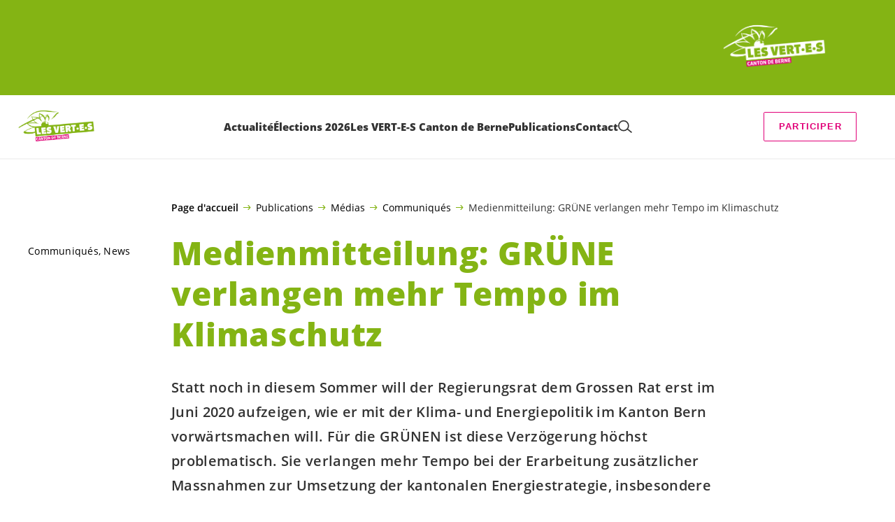

--- FILE ---
content_type: text/html; charset=UTF-8
request_url: https://vertsberne.ch/blog/communiques/medienmitteilung-gruene-verlangen-mehr-tempo-im-klimaschutz
body_size: 22590
content:

	<!doctype html>
<!--[if lt IE 7]>
<html class="no-js ie ie6 lt-ie9 lt-ie8 lt-ie7" lang="fr-FR"> <![endif]-->
<!--[if IE 7]>
<html class="no-js ie ie7 lt-ie9 lt-ie8" lang="fr-FR"> <![endif]-->
<!--[if IE 8]>
<html class="no-js ie ie8 lt-ie9" lang="fr-FR"> <![endif]-->
<!--[if gt IE 8]><!-->
<html class="no-js" lang="fr-FR"> <!--<![endif]-->
<head>
	<meta charset="UTF-8"/>
	<title>
					Medienmitteilung: GRÜNE verlangen mehr Tempo im Klimaschutz - Les VERT-E-S Canton de Berne
			</title>
	<script type="text/javascript">
		( function() {
			var html = document.getElementsByTagName( 'html' )[ 0 ];
			html.className = html.className.replace( /(?:^|\s)no-js(?!\S)/g, 'js' );

						if (window.sessionStorage.getItem( 'branding' )) {
				html.classList.add( 'no-branding' );
			}
			window.sessionStorage.setItem( 'branding', true );
		} )();
			</script>
	<meta name="description"
				content="">
	<meta http-equiv="Content-Type" content="text/html; charset=UTF-8"/>
	<meta http-equiv="X-UA-Compatible" content="IE=edge">
	<meta name="viewport" content="width=device-width, initial-scale=1.0">
	<link rel="pingback" href="https://vertsberne.ch/xmlrpc.php"/>
	<link rel="preload" href="https://vertsberne.ch/wp-content/themes/les-verts/static/fonts/open-sans/open-sans-v15-latin-regular.woff2" as="font"
				type="font/woff2" crossorigin>
	<link rel="preload" href="https://vertsberne.ch/wp-content/themes/les-verts/static/fonts/open-sans/open-sans-v15-latin-600.woff2" as="font"
				type="font/woff2" crossorigin>
	<link rel="preload" href="https://vertsberne.ch/wp-content/themes/les-verts/static/fonts/open-sans/open-sans-v15-latin-800.woff2" as="font"
				type="font/woff2" crossorigin>
		<!--[if lt IE 9]>
	<script src="//cdnjs.cloudflare.com/ajax/libs/html5shiv/3.7.3/html5shiv.min.js"></script>
	<![endif]-->

	<meta name='robots' content='index, follow, max-image-preview:large, max-snippet:-1, max-video-preview:-1' />
	<style>img:is([sizes="auto" i], [sizes^="auto," i]) { contain-intrinsic-size: 3000px 1500px }</style>
	
	<!-- This site is optimized with the Yoast SEO plugin v26.3 - https://yoast.com/wordpress/plugins/seo/ -->
	<meta name="description" content="Statt noch in diesem Sommer will der Regierungsrat dem Grossen Rat erst im Juni 2020 aufzeigen, wie er mit der Klima- und Energiepolitik im Kanton Bern vorwärtsmachen will. Für die GRÜNEN ist diese Verzögerung höchst problematisch. Sie verlangen mehr Tempo bei der Erarbeitung zusätzlicher Massnahmen zur Umsetzung der kantonalen Energiestrategie, insbesondere auch zur C02-Reduktion im Verkehr." />
	<link rel="canonical" href="https://vertsberne.ch/blog/communiques/medienmitteilung-gruene-verlangen-mehr-tempo-im-klimaschutz" />
	<meta property="og:locale" content="fr_FR" />
	<meta property="og:type" content="article" />
	<meta property="og:title" content="Medienmitteilung: GRÜNE verlangen mehr Tempo im Klimaschutz - Les VERT-E-S Canton de Berne" />
	<meta property="og:description" content="Statt noch in diesem Sommer will der Regierungsrat dem Grossen Rat erst im Juni 2020 aufzeigen, wie er mit der Klima- und Energiepolitik im …" />
	<meta property="og:url" content="https://vertsberne.ch/blog/communiques/medienmitteilung-gruene-verlangen-mehr-tempo-im-klimaschutz" />
	<meta property="og:site_name" content="Les VERT-E-S Canton de Berne" />
	<meta property="article:published_time" content="2019-07-01T09:52:38+00:00" />
	<meta property="article:modified_time" content="2020-01-16T09:25:58+00:00" />
	<meta name="author" content="Esther Meier" />
	<meta name="twitter:card" content="summary_large_image" />
	<meta name="twitter:label1" content="Écrit par" />
	<meta name="twitter:data1" content="Esther Meier" />
	<script type="application/ld+json" class="yoast-schema-graph">{"@context":"https://schema.org","@graph":[{"@type":"WebPage","@id":"https://vertsberne.ch/blog/communiques/medienmitteilung-gruene-verlangen-mehr-tempo-im-klimaschutz","url":"https://vertsberne.ch/blog/communiques/medienmitteilung-gruene-verlangen-mehr-tempo-im-klimaschutz","name":"Medienmitteilung: GRÜNE verlangen mehr Tempo im Klimaschutz - Les VERT-E-S Canton de Berne","isPartOf":{"@id":"https://vertsberne.ch/#website"},"datePublished":"2019-07-01T09:52:38+00:00","dateModified":"2020-01-16T09:25:58+00:00","author":{"@id":"https://vertsberne.ch/#/schema/person/f3ff912da32202ddc0a3d0bf6fa9e2c3"},"description":"Statt noch in diesem Sommer will der Regierungsrat dem Grossen Rat erst im Juni 2020 aufzeigen, wie er mit der Klima- und Energiepolitik im Kanton Bern vorwärtsmachen will. Für die GRÜNEN ist diese Verzögerung höchst problematisch. Sie verlangen mehr Tempo bei der Erarbeitung zusätzlicher Massnahmen zur Umsetzung der kantonalen Energiestrategie, insbesondere auch zur C02-Reduktion im Verkehr.","breadcrumb":{"@id":"https://vertsberne.ch/blog/communiques/medienmitteilung-gruene-verlangen-mehr-tempo-im-klimaschutz#breadcrumb"},"inLanguage":"fr-FR","potentialAction":[{"@type":"ReadAction","target":["https://vertsberne.ch/blog/communiques/medienmitteilung-gruene-verlangen-mehr-tempo-im-klimaschutz"]}]},{"@type":"BreadcrumbList","@id":"https://vertsberne.ch/blog/communiques/medienmitteilung-gruene-verlangen-mehr-tempo-im-klimaschutz#breadcrumb","itemListElement":[{"@type":"ListItem","position":1,"name":"Page d'accueil","item":"https://vertsberne.ch/"},{"@type":"ListItem","position":2,"name":"Publications","item":"https://vertsberne.ch/publications#menu-item-12302"},{"@type":"ListItem","position":3,"name":"Médias","item":"https://vertsberne.ch/medias-2"},{"@type":"ListItem","position":4,"name":"Communiqués","item":"https://vertsberne.ch/blog/category/communiques"},{"@type":"ListItem","position":5,"name":"Medienmitteilung: GRÜNE verlangen mehr Tempo im Klimaschutz"}]},{"@type":"WebSite","@id":"https://vertsberne.ch/#website","url":"https://vertsberne.ch/","name":"Les VERT-E-S Canton de Berne","description":"","potentialAction":[{"@type":"SearchAction","target":{"@type":"EntryPoint","urlTemplate":"https://vertsberne.ch/?s={search_term_string}"},"query-input":{"@type":"PropertyValueSpecification","valueRequired":true,"valueName":"search_term_string"}}],"inLanguage":"fr-FR"},{"@type":"Person","@id":"https://vertsberne.ch/#/schema/person/f3ff912da32202ddc0a3d0bf6fa9e2c3","name":"Esther Meier","image":{"@type":"ImageObject","inLanguage":"fr-FR","@id":"https://vertsberne.ch/#/schema/person/image/","url":"https://secure.gravatar.com/avatar/bf864031a9dadcf0a66c61757ee1a1758568be2765dc277b5d9420fedc501c40?s=96&d=mm&r=g","contentUrl":"https://secure.gravatar.com/avatar/bf864031a9dadcf0a66c61757ee1a1758568be2765dc277b5d9420fedc501c40?s=96&d=mm&r=g","caption":"Esther Meier"}}]}</script>
	<!-- / Yoast SEO plugin. -->


<style id='classic-theme-styles-inline-css'>
/*! This file is auto-generated */
.wp-block-button__link{color:#fff;background-color:#32373c;border-radius:9999px;box-shadow:none;text-decoration:none;padding:calc(.667em + 2px) calc(1.333em + 2px);font-size:1.125em}.wp-block-file__button{background:#32373c;color:#fff;text-decoration:none}
</style>
<style id='global-styles-inline-css'>
:root{--wp--preset--aspect-ratio--square: 1;--wp--preset--aspect-ratio--4-3: 4/3;--wp--preset--aspect-ratio--3-4: 3/4;--wp--preset--aspect-ratio--3-2: 3/2;--wp--preset--aspect-ratio--2-3: 2/3;--wp--preset--aspect-ratio--16-9: 16/9;--wp--preset--aspect-ratio--9-16: 9/16;--wp--preset--color--black: #000000;--wp--preset--color--cyan-bluish-gray: #abb8c3;--wp--preset--color--white: #ffffff;--wp--preset--color--pale-pink: #f78da7;--wp--preset--color--vivid-red: #cf2e2e;--wp--preset--color--luminous-vivid-orange: #ff6900;--wp--preset--color--luminous-vivid-amber: #fcb900;--wp--preset--color--light-green-cyan: #7bdcb5;--wp--preset--color--vivid-green-cyan: #00d084;--wp--preset--color--pale-cyan-blue: #8ed1fc;--wp--preset--color--vivid-cyan-blue: #0693e3;--wp--preset--color--vivid-purple: #9b51e0;--wp--preset--gradient--vivid-cyan-blue-to-vivid-purple: linear-gradient(135deg,rgba(6,147,227,1) 0%,rgb(155,81,224) 100%);--wp--preset--gradient--light-green-cyan-to-vivid-green-cyan: linear-gradient(135deg,rgb(122,220,180) 0%,rgb(0,208,130) 100%);--wp--preset--gradient--luminous-vivid-amber-to-luminous-vivid-orange: linear-gradient(135deg,rgba(252,185,0,1) 0%,rgba(255,105,0,1) 100%);--wp--preset--gradient--luminous-vivid-orange-to-vivid-red: linear-gradient(135deg,rgba(255,105,0,1) 0%,rgb(207,46,46) 100%);--wp--preset--gradient--very-light-gray-to-cyan-bluish-gray: linear-gradient(135deg,rgb(238,238,238) 0%,rgb(169,184,195) 100%);--wp--preset--gradient--cool-to-warm-spectrum: linear-gradient(135deg,rgb(74,234,220) 0%,rgb(151,120,209) 20%,rgb(207,42,186) 40%,rgb(238,44,130) 60%,rgb(251,105,98) 80%,rgb(254,248,76) 100%);--wp--preset--gradient--blush-light-purple: linear-gradient(135deg,rgb(255,206,236) 0%,rgb(152,150,240) 100%);--wp--preset--gradient--blush-bordeaux: linear-gradient(135deg,rgb(254,205,165) 0%,rgb(254,45,45) 50%,rgb(107,0,62) 100%);--wp--preset--gradient--luminous-dusk: linear-gradient(135deg,rgb(255,203,112) 0%,rgb(199,81,192) 50%,rgb(65,88,208) 100%);--wp--preset--gradient--pale-ocean: linear-gradient(135deg,rgb(255,245,203) 0%,rgb(182,227,212) 50%,rgb(51,167,181) 100%);--wp--preset--gradient--electric-grass: linear-gradient(135deg,rgb(202,248,128) 0%,rgb(113,206,126) 100%);--wp--preset--gradient--midnight: linear-gradient(135deg,rgb(2,3,129) 0%,rgb(40,116,252) 100%);--wp--preset--font-size--small: 13px;--wp--preset--font-size--medium: 20px;--wp--preset--font-size--large: 36px;--wp--preset--font-size--x-large: 42px;--wp--preset--spacing--20: 0.44rem;--wp--preset--spacing--30: 0.67rem;--wp--preset--spacing--40: 1rem;--wp--preset--spacing--50: 1.5rem;--wp--preset--spacing--60: 2.25rem;--wp--preset--spacing--70: 3.38rem;--wp--preset--spacing--80: 5.06rem;--wp--preset--shadow--natural: 6px 6px 9px rgba(0, 0, 0, 0.2);--wp--preset--shadow--deep: 12px 12px 50px rgba(0, 0, 0, 0.4);--wp--preset--shadow--sharp: 6px 6px 0px rgba(0, 0, 0, 0.2);--wp--preset--shadow--outlined: 6px 6px 0px -3px rgba(255, 255, 255, 1), 6px 6px rgba(0, 0, 0, 1);--wp--preset--shadow--crisp: 6px 6px 0px rgba(0, 0, 0, 1);}:where(.is-layout-flex){gap: 0.5em;}:where(.is-layout-grid){gap: 0.5em;}body .is-layout-flex{display: flex;}.is-layout-flex{flex-wrap: wrap;align-items: center;}.is-layout-flex > :is(*, div){margin: 0;}body .is-layout-grid{display: grid;}.is-layout-grid > :is(*, div){margin: 0;}:where(.wp-block-columns.is-layout-flex){gap: 2em;}:where(.wp-block-columns.is-layout-grid){gap: 2em;}:where(.wp-block-post-template.is-layout-flex){gap: 1.25em;}:where(.wp-block-post-template.is-layout-grid){gap: 1.25em;}.has-black-color{color: var(--wp--preset--color--black) !important;}.has-cyan-bluish-gray-color{color: var(--wp--preset--color--cyan-bluish-gray) !important;}.has-white-color{color: var(--wp--preset--color--white) !important;}.has-pale-pink-color{color: var(--wp--preset--color--pale-pink) !important;}.has-vivid-red-color{color: var(--wp--preset--color--vivid-red) !important;}.has-luminous-vivid-orange-color{color: var(--wp--preset--color--luminous-vivid-orange) !important;}.has-luminous-vivid-amber-color{color: var(--wp--preset--color--luminous-vivid-amber) !important;}.has-light-green-cyan-color{color: var(--wp--preset--color--light-green-cyan) !important;}.has-vivid-green-cyan-color{color: var(--wp--preset--color--vivid-green-cyan) !important;}.has-pale-cyan-blue-color{color: var(--wp--preset--color--pale-cyan-blue) !important;}.has-vivid-cyan-blue-color{color: var(--wp--preset--color--vivid-cyan-blue) !important;}.has-vivid-purple-color{color: var(--wp--preset--color--vivid-purple) !important;}.has-black-background-color{background-color: var(--wp--preset--color--black) !important;}.has-cyan-bluish-gray-background-color{background-color: var(--wp--preset--color--cyan-bluish-gray) !important;}.has-white-background-color{background-color: var(--wp--preset--color--white) !important;}.has-pale-pink-background-color{background-color: var(--wp--preset--color--pale-pink) !important;}.has-vivid-red-background-color{background-color: var(--wp--preset--color--vivid-red) !important;}.has-luminous-vivid-orange-background-color{background-color: var(--wp--preset--color--luminous-vivid-orange) !important;}.has-luminous-vivid-amber-background-color{background-color: var(--wp--preset--color--luminous-vivid-amber) !important;}.has-light-green-cyan-background-color{background-color: var(--wp--preset--color--light-green-cyan) !important;}.has-vivid-green-cyan-background-color{background-color: var(--wp--preset--color--vivid-green-cyan) !important;}.has-pale-cyan-blue-background-color{background-color: var(--wp--preset--color--pale-cyan-blue) !important;}.has-vivid-cyan-blue-background-color{background-color: var(--wp--preset--color--vivid-cyan-blue) !important;}.has-vivid-purple-background-color{background-color: var(--wp--preset--color--vivid-purple) !important;}.has-black-border-color{border-color: var(--wp--preset--color--black) !important;}.has-cyan-bluish-gray-border-color{border-color: var(--wp--preset--color--cyan-bluish-gray) !important;}.has-white-border-color{border-color: var(--wp--preset--color--white) !important;}.has-pale-pink-border-color{border-color: var(--wp--preset--color--pale-pink) !important;}.has-vivid-red-border-color{border-color: var(--wp--preset--color--vivid-red) !important;}.has-luminous-vivid-orange-border-color{border-color: var(--wp--preset--color--luminous-vivid-orange) !important;}.has-luminous-vivid-amber-border-color{border-color: var(--wp--preset--color--luminous-vivid-amber) !important;}.has-light-green-cyan-border-color{border-color: var(--wp--preset--color--light-green-cyan) !important;}.has-vivid-green-cyan-border-color{border-color: var(--wp--preset--color--vivid-green-cyan) !important;}.has-pale-cyan-blue-border-color{border-color: var(--wp--preset--color--pale-cyan-blue) !important;}.has-vivid-cyan-blue-border-color{border-color: var(--wp--preset--color--vivid-cyan-blue) !important;}.has-vivid-purple-border-color{border-color: var(--wp--preset--color--vivid-purple) !important;}.has-vivid-cyan-blue-to-vivid-purple-gradient-background{background: var(--wp--preset--gradient--vivid-cyan-blue-to-vivid-purple) !important;}.has-light-green-cyan-to-vivid-green-cyan-gradient-background{background: var(--wp--preset--gradient--light-green-cyan-to-vivid-green-cyan) !important;}.has-luminous-vivid-amber-to-luminous-vivid-orange-gradient-background{background: var(--wp--preset--gradient--luminous-vivid-amber-to-luminous-vivid-orange) !important;}.has-luminous-vivid-orange-to-vivid-red-gradient-background{background: var(--wp--preset--gradient--luminous-vivid-orange-to-vivid-red) !important;}.has-very-light-gray-to-cyan-bluish-gray-gradient-background{background: var(--wp--preset--gradient--very-light-gray-to-cyan-bluish-gray) !important;}.has-cool-to-warm-spectrum-gradient-background{background: var(--wp--preset--gradient--cool-to-warm-spectrum) !important;}.has-blush-light-purple-gradient-background{background: var(--wp--preset--gradient--blush-light-purple) !important;}.has-blush-bordeaux-gradient-background{background: var(--wp--preset--gradient--blush-bordeaux) !important;}.has-luminous-dusk-gradient-background{background: var(--wp--preset--gradient--luminous-dusk) !important;}.has-pale-ocean-gradient-background{background: var(--wp--preset--gradient--pale-ocean) !important;}.has-electric-grass-gradient-background{background: var(--wp--preset--gradient--electric-grass) !important;}.has-midnight-gradient-background{background: var(--wp--preset--gradient--midnight) !important;}.has-small-font-size{font-size: var(--wp--preset--font-size--small) !important;}.has-medium-font-size{font-size: var(--wp--preset--font-size--medium) !important;}.has-large-font-size{font-size: var(--wp--preset--font-size--large) !important;}.has-x-large-font-size{font-size: var(--wp--preset--font-size--x-large) !important;}
:where(.wp-block-post-template.is-layout-flex){gap: 1.25em;}:where(.wp-block-post-template.is-layout-grid){gap: 1.25em;}
:where(.wp-block-columns.is-layout-flex){gap: 2em;}:where(.wp-block-columns.is-layout-grid){gap: 2em;}
:root :where(.wp-block-pullquote){font-size: 1.5em;line-height: 1.6;}
</style>
<link rel='stylesheet' id='dashicons-css' href='https://vertsberne.ch/wp-includes/css/dashicons.min.css?ver=6.8.3' media='all' />
<link rel='stylesheet' id='admin-bar-css' href='https://vertsberne.ch/wp-includes/css/admin-bar.min.css?ver=6.8.3' media='all' />
<style id='admin-bar-inline-css'>
#wp-admin-bar-my-sites-search.hide-if-no-js {
	display: none;
}
#wp-admin-bar-my-sites-search label[for="my-sites-search-text"] {
	clip: rect(1px, 1px, 1px, 1px);
	position: absolute !important;
	height: 1px;
	width: 1px;
	overflow: hidden;
}
#wp-admin-bar-my-sites-search {
	height: 38px;
}
#wp-admin-bar-my-sites-search .ab-item {
	height: 34px;
}
#wp-admin-bar-my-sites-search input {
	padding: 0 2px;
	width: 95%;
	width: calc( 100% - 4px );
}
	
</style>
<link rel='stylesheet' id='lesverts-screen-css' href='https://vertsberne.ch/wp-content/themes/les-verts/static/style.min.css?ver=0.42.0' media='all' />
<link rel='stylesheet' id='searchwp-forms-css' href='https://vertsberne.ch/wp-content/plugins/searchwp/assets/css/frontend/search-forms.min.css?ver=4.5.5' media='all' />
<link rel="https://api.w.org/" href="https://vertsberne.ch/wp-json/" /><link rel="alternate" title="JSON" type="application/json" href="https://vertsberne.ch/wp-json/wp/v2/posts/6774" /><link rel="EditURI" type="application/rsd+xml" title="RSD" href="https://vertsberne.ch/xmlrpc.php?rsd" />
<meta name="generator" content="WordPress 6.8.3" />
<link rel='shortlink' href='https://vertsberne.ch/?p=6774' />
<meta name="tec-api-version" content="v1"><meta name="tec-api-origin" content="https://vertsberne.ch"><link rel="alternate" href="https://vertsberne.ch/wp-json/tribe/events/v1/" /><link rel="icon" href="https://vertsberne.ch/wp-content/uploads/sites/5/2017/09/cropped-CANTON_BERNE_LOGO_VERT_RGB-790x0-c-default.png" sizes="32x32" />
<link rel="icon" href="https://vertsberne.ch/wp-content/uploads/sites/5/2017/09/cropped-CANTON_BERNE_LOGO_VERT_RGB-790x0-c-default.png" sizes="192x192" />
<link rel="apple-touch-icon" href="https://vertsberne.ch/wp-content/uploads/sites/5/2017/09/cropped-CANTON_BERNE_LOGO_VERT_RGB-790x0-c-default.png" />
<meta name="msapplication-TileImage" content="https://vertsberne.ch/wp-content/uploads/sites/5/2017/09/cropped-CANTON_BERNE_LOGO_VERT_RGB-790x0-c-default.png" />

			</head>

<body class="wp-singular post-template-default single single-post postid-6774 single-format-standard wp-theme-les-verts tribe-no-js page-template-les-verts lang-fr_FR">
<div class="m-skip-link">
	<a href="#main-content" 	class="a-link-button a-link-button--white" >
	Aller au contenu principal
	</a>
</div>

<div class="page ">
	<header class="o-header">
	<div class="o-header__display">
					<div class="o-header__branding">
				<section class="m-branding" role="banner">
	<div class="m-branding__wrapper">
		<div class="m-branding__row">
			<h1 class="m-branding__title">
							</h1>
							<a class="m-branding__logo"
					 href="https://vertsberne.ch"
					 title="Page d'accueil">
					<img class="a-logo" alt="Logo" src="https://vertsberne.ch/wp-content/uploads/sites/5/2023/09/CantonBerne_Weiss_RGB-1-790x0-c-default.png" srcset="https://vertsberne.ch/wp-content/uploads/sites/5/2023/09/CantonBerne_Weiss_RGB-1-150x0-c-default.png 150w, https://vertsberne.ch/wp-content/uploads/sites/5/2023/09/CantonBerne_Weiss_RGB-1-444x0-c-default.png 444w, https://vertsberne.ch/wp-content/uploads/sites/5/2023/09/CantonBerne_Weiss_RGB-1-790x0-c-default.png 790w, https://vertsberne.ch/wp-content/uploads/sites/5/2023/09/CantonBerne_Weiss_RGB-1-1200x0-c-default.png 1200w, https://vertsberne.ch/wp-content/uploads/sites/5/2023/09/CantonBerne_Weiss_RGB-1-2560x0-c-default.png 2560w" data-srcset="https://vertsberne.ch/wp-content/uploads/sites/5/2023/09/CantonBerne_Weiss_RGB-1-150x0-c-default.png 150w, https://vertsberne.ch/wp-content/uploads/sites/5/2023/09/CantonBerne_Weiss_RGB-1-444x0-c-default.png 444w, https://vertsberne.ch/wp-content/uploads/sites/5/2023/09/CantonBerne_Weiss_RGB-1-790x0-c-default.png 790w, https://vertsberne.ch/wp-content/uploads/sites/5/2023/09/CantonBerne_Weiss_RGB-1-1200x0-c-default.png 1200w, https://vertsberne.ch/wp-content/uploads/sites/5/2023/09/CantonBerne_Weiss_RGB-1-2560x0-c-default.png 2560w" sizes="100vw" loading="lazy" data-focal-point="center">
				</a>
					</div>
	</div>
</section>
			</div>
				<div class="o-header__menu">
			<div class="m-menu">
					<a class="m-menu__logo" href="https://vertsberne.ch" title="Page d'accueil">
			<span class="screen-reader-text">Page d'accueil</span>
			<img class="a-logo" alt="Logo" src="https://vertsberne.ch/wp-content/uploads/sites/5/2023/09/CantonBerne_Gruen_RGB-2-790x0-c-default.png" srcset="https://vertsberne.ch/wp-content/uploads/sites/5/2023/09/CantonBerne_Gruen_RGB-2-150x0-c-default.png 150w, https://vertsberne.ch/wp-content/uploads/sites/5/2023/09/CantonBerne_Gruen_RGB-2-790x0-c-default.png 790w, https://vertsberne.ch/wp-content/uploads/sites/5/2023/09/CantonBerne_Gruen_RGB-2-1200x0-c-default.png 1200w, https://vertsberne.ch/wp-content/uploads/sites/5/2023/09/CantonBerne_Gruen_RGB-2-2560x0-c-default.png 2560w" data-srcset="https://vertsberne.ch/wp-content/uploads/sites/5/2023/09/CantonBerne_Gruen_RGB-2-150x0-c-default.png 150w, https://vertsberne.ch/wp-content/uploads/sites/5/2023/09/CantonBerne_Gruen_RGB-2-790x0-c-default.png 790w, https://vertsberne.ch/wp-content/uploads/sites/5/2023/09/CantonBerne_Gruen_RGB-2-1200x0-c-default.png 1200w, https://vertsberne.ch/wp-content/uploads/sites/5/2023/09/CantonBerne_Gruen_RGB-2-2560x0-c-default.png 2560w" sizes="100vw" loading="lazy" data-focal-point="center">
		</a>
		<nav class="m-menu__nav">
					<div class="m-menu__hamburger">
				<button class="a-hamburger"
				aria-label="Afficher la navigation"
				accesskey="1"
				type="button"
				aria-haspopup="true"
				aria-expanded="false"
				aria-controls="menu-0">
  <span class="a-hamburger__box">
    <span class="a-hamburger__inner"></span>
  </span>
</button>
			</div>
			<ul class="m-menu__nav-list" role="menubar" id="menu-0"
					aria-label="Navigation principale">
									<li class="m-menu__nav-item" role="none">
						<a
							class="m-menu__nav-link m-menu__nav-link--js-hook m-menu__nav-link--12263 m-menu__nav-link--parent"
							href="https://vertsberne.ch/" role="menuitem" tabindex="0" accesskey="1"							aria-haspopup="menu" aria-expanded="false" main="false"							>Actualité</a>
													<ul class="m-menu__submenu " role="menu"
		aria-label="Sous-menu">
			<li class="m-menu__submenu__section" role="none">
			<div class="a-submenu">
			<a class="a-submenu__title "
			 href="https://vertsberne.ch/votations"  role="menuitem">Votations</a>
		<ul class="a-submenu__list">
					</ul>
	</div>
		</li>
			<li class="m-menu__submenu__section" role="none">
			<div class="a-submenu">
			<a class="a-submenu__title "
			 href="https://vertsberne.ch/elections-2026"  role="menuitem">Élections 2026</a>
		<ul class="a-submenu__list">
							<li class="a-submenu__item">
					<a
						class="a-submenu__link "
						href="https://vertsberne.ch/candidat-e-s-pour-le-conseil-executif"  role="menuitem">Élection au Conseil-exécutif</a>
				</li>
					</ul>
	</div>
		</li>
			<li class="m-menu__submenu__section" role="none">
			<div class="a-submenu">
			<a class="a-submenu__title "
			 href="https://vertsberne.ch/campagnes"  role="menuitem">Campagnes</a>
		<ul class="a-submenu__list">
							<li class="a-submenu__item">
					<a
						class="a-submenu__link "
						href="https://vertsberne.ch/initiative-pour-un-conge-familial"  role="menuitem">Initiative pour un congé familial</a>
				</li>
							<li class="a-submenu__item">
					<a
						class="a-submenu__link "
						href="https://vertsberne.ch/pas-dargent-pour-la-destruction-de-lenvironnement"  role="menuitem">Initiative pour une place financière durable</a>
				</li>
					</ul>
	</div>
		</li>
			<li class="m-menu__submenu__section" role="none">
			<div class="a-submenu">
			<a class="a-submenu__title "
			 href="https://vertsberne.ch?post_type=tribe_events&tribe_event_display=list"  role="menuitem">Agenda</a>
		<ul class="a-submenu__list">
							<li class="a-submenu__item">
					<a
						class="a-submenu__link "
						href="https://vertsberne.ch/event/sauterie-des-reines"  role="menuitem">14.01.26&nbsp;: Sauterie des reines</a>
				</li>
							<li class="a-submenu__item">
					<a
						class="a-submenu__link "
						href="https://vertsberne.ch/event/brunch-electoral-des-vert-e-s-seeland-bienne"  role="menuitem">25.01.26&nbsp;: Brunch électoral des <span class='nowrap'>VERT-E-S</span> Seeland-Bienne</a>
				</li>
							<li class="a-submenu__item">
					<a
						class="a-submenu__link "
						href="https://vertsberne.ch/event/assemblee-des-delegue-e-s260128"  role="menuitem">28.01.26&nbsp;: Assemblée des <span class='nowrap'>délégué-e-s</span></a>
				</li>
							<li class="a-submenu__item">
					<a
						class="a-submenu__link "
						href="https://vertsberne.ch/event/wahl-lotto-der-grunen-thurnen"  role="menuitem">21.02.26&nbsp;: Wahl-Lotto der GRÜNEN Thurnen</a>
				</li>
							<li class="a-submenu__item">
					<a
						class="a-submenu__link "
						href="https://vertsberne.ch/event/schweizer-gletscherlandschaften-im-klimawandel"  role="menuitem">25.02.26&nbsp;: Schweizer Gletscherlandschaften im Klimawandel</a>
				</li>
							<li class="a-submenu__item">
					<a
						class="a-submenu__link "
						href="https://vertsberne.ch/event/tour-de-berne-avec-nos-candidat-e-s-pour-le-conseil-executif"  role="menuitem">28.02.26&nbsp;: Tour de Berne avec nos <span class='nowrap'>candidat-e-s</span> pour le Conseil-exécutif</a>
				</li>
							<li class="a-submenu__item">
					<a
						class="a-submenu__link "
						href="https://vertsberne.ch/event/tour-de-berne-avec-nos-candidat-e-s-pour-le-conseil-executif-2"  role="menuitem">07.03.26&nbsp;: Tour de Berne avec nos <span class='nowrap'>candidat-e-s</span> pour le Conseil-exécutif</a>
				</li>
							<li class="a-submenu__item">
					<a
						class="a-submenu__link "
						href="https://vertsberne.ch/event/wahllokal-mensch-politik-kultur"  role="menuitem">13.03.26&nbsp;: Wahllokal – Mensch, Politik, Kultur</a>
				</li>
							<li class="a-submenu__item">
					<a
						class="a-submenu__link "
						href="https://vertsberne.ch/event/tour-de-berne-avec-nos-candidat-e-s-pour-le-conseil-executif-3"  role="menuitem">14.03.26&nbsp;: Tour de Berne avec nos <span class='nowrap'>candidat-e-s</span> pour le Conseil-exécutif</a>
				</li>
							<li class="a-submenu__item">
					<a
						class="a-submenu__link "
						href="https://vertsberne.ch/event/workshop-wassernutzung-im-emmental"  role="menuitem">14.03.26&nbsp;: Workshop – Wassernutzung im Emmental</a>
				</li>
					</ul>
	</div>
		</li>
			<li class="m-menu__submenu__section" role="none">
			<div class="a-submenu">
			<a class="a-submenu__title "
			 href="https://vertsberne.ch/signer"  role="menuitem">Signer</a>
		<ul class="a-submenu__list">
							<li class="a-submenu__item">
					<a
						class="a-submenu__link "
						href="https://vertsberne.ch/initiative-pour-un-conge-familial"  role="menuitem">Initiative pour un congé familial</a>
				</li>
							<li class="a-submenu__item">
					<a
						class="a-submenu__link "
						href="https://vertsberne.ch/pas-dargent-pour-la-destruction-de-lenvironnement"  role="menuitem">Initiative sur la place financière</a>
				</li>
							<li class="a-submenu__item">
					<a
						class="a-submenu__link "
						href="https://www.protection-des-aliments.ch/" target="_blank" rel="noopener" role="menuitem">Initiative pour la protection des aliments</a>
				</li>
							<li class="a-submenu__item">
					<a
						class="a-submenu__link "
						href="https://verts.ch/campagne/exportation-armes" target="_blank" rel="noopener" role="menuitem">Référendum matériel de guerre</a>
				</li>
					</ul>
	</div>
		</li>
		<li class="m-menu__submenu__close-wrapper" role="none">
		<button class="m-menu__submenu__close"
						aria-label="Fermer le sous-menu">
			<svg role="img">
				<title>Symbole «Fermer»</title>
				<use xlink:href="#close"></use>
			</svg>
		</button>
	</li>
</ul>
											</li>
									<li class="m-menu__nav-item" role="none">
						<a
							class="m-menu__nav-link m-menu__nav-link--js-hook m-menu__nav-link--12614 m-menu__nav-link--parent"
							href="https://vertsberne.ch/elections-2026" role="menuitem" 							aria-haspopup="menu" aria-expanded="false" main="false"							>Élections 2026</a>
													<ul class="m-menu__submenu " role="menu"
		aria-label="Sous-menu">
			<li class="m-menu__submenu__section" role="none">
			<div class="a-submenu">
			<a class="a-submenu__title "
			 href="https://vertsberne.ch/elections-2026"  role="menuitem">Élections au Grand Conseil</a>
		<ul class="a-submenu__list">
					</ul>
	</div>
		</li>
			<li class="m-menu__submenu__section" role="none">
			<div class="a-submenu">
			<a class="a-submenu__title "
			 href="https://vertsberne.ch/candidat-e-s-pour-le-conseil-executif"  role="menuitem">Élection au Conseil-exécutif</a>
		<ul class="a-submenu__list">
					</ul>
	</div>
		</li>
		<li class="m-menu__submenu__close-wrapper" role="none">
		<button class="m-menu__submenu__close"
						aria-label="Fermer le sous-menu">
			<svg role="img">
				<title>Symbole «Fermer»</title>
				<use xlink:href="#close"></use>
			</svg>
		</button>
	</li>
</ul>
											</li>
									<li class="m-menu__nav-item" role="none">
						<a
							class="m-menu__nav-link m-menu__nav-link--js-hook m-menu__nav-link--12291 m-menu__nav-link--parent"
							href="https://vertsberne.ch/parti" role="menuitem" 							aria-haspopup="menu" aria-expanded="false" main="false"							>Les VERT-E-S Canton de Berne</a>
													<ul class="m-menu__submenu " role="menu"
		aria-label="Sous-menu">
			<li class="m-menu__submenu__section" role="none">
			<div class="a-submenu">
			<a class="a-submenu__title "
			 href="https://vertsberne.ch/parti-2"  role="menuitem">Parti</a>
		<ul class="a-submenu__list">
							<li class="a-submenu__item">
					<a
						class="a-submenu__link "
						href="https://vertsberne.ch/parti-2/ligne-directrice-et-statuts"  role="menuitem">Ligne directrice et statuts</a>
				</li>
							<li class="a-submenu__item">
					<a
						class="a-submenu__link "
						href="https://vertsberne.ch/parti/groupes-de-travail"  role="menuitem">Groupes de travail</a>
				</li>
							<li class="a-submenu__item">
					<a
						class="a-submenu__link "
						href="https://vertsberne.ch/parti-2/transparence"  role="menuitem">Transparence</a>
				</li>
							<li class="a-submenu__item">
					<a
						class="a-submenu__link "
						href="https://vertsberne.ch/datenschutzerklaerung"  role="menuitem">Protection des données</a>
				</li>
					</ul>
	</div>
		</li>
			<li class="m-menu__submenu__section" role="none">
			<div class="a-submenu">
			<a class="a-submenu__title "
			 href="https://vertsberne.ch/personnes-2"  role="menuitem">Personnes</a>
		<ul class="a-submenu__list">
							<li class="a-submenu__item">
					<a
						class="a-submenu__link "
						href="https://vertsberne.ch/personnes-2/presidence-et-comite"  role="menuitem">Présidence et comité</a>
				</li>
							<li class="a-submenu__item">
					<a
						class="a-submenu__link "
						href="https://vertsberne.ch/personnes-2/secretariat"  role="menuitem">Secrétariat</a>
				</li>
							<li class="a-submenu__item">
					<a
						class="a-submenu__link "
						href="https://vertsberne.ch/personnes-2/grand-conseil"  role="menuitem">Grand Conseil</a>
				</li>
							<li class="a-submenu__item">
					<a
						class="a-submenu__link "
						href="https://vertsberne.ch/personnes-2/conseil-executif"  role="menuitem">Conseil-exécutif</a>
				</li>
							<li class="a-submenu__item">
					<a
						class="a-submenu__link "
						href="https://vertsberne.ch/personnes-2/executifs-communaux"  role="menuitem">Exécutifs communaux</a>
				</li>
							<li class="a-submenu__item">
					<a
						class="a-submenu__link "
						href="https://vertsberne.ch/personnes-2/conseil-national"  role="menuitem">Conseil national</a>
				</li>
					</ul>
	</div>
		</li>
			<li class="m-menu__submenu__section" role="none">
			<div class="a-submenu">
			<a class="a-submenu__title "
			 href="https://vertsberne.ch/sections"  role="menuitem">Sections</a>
		<ul class="a-submenu__list">
							<li class="a-submenu__item">
					<a
						class="a-submenu__link "
						href="https://vertsberne.ch/sections/ville-de-berne"  role="menuitem">Ville de Berne</a>
				</li>
							<li class="a-submenu__item">
					<a
						class="a-submenu__link "
						href="https://vertsberne.ch/sections/region-bienne-seeland"  role="menuitem">Région Seeland-Bienne</a>
				</li>
							<li class="a-submenu__item">
					<a
						class="a-submenu__link "
						href="https://vertsberne.ch/sections/region-emmental"  role="menuitem">Région Emmental</a>
				</li>
							<li class="a-submenu__item">
					<a
						class="a-submenu__link "
						href="https://vertsberne.ch/sections/region-jura-bernois"  role="menuitem">Région Grand Chasseral</a>
				</li>
							<li class="a-submenu__item">
					<a
						class="a-submenu__link "
						href="https://vertsberne.ch/sections/region-mittelland-nord"  role="menuitem">Région Mittelland-Nord</a>
				</li>
							<li class="a-submenu__item">
					<a
						class="a-submenu__link "
						href="https://vertsberne.ch/sections/region-mittelland-sued"  role="menuitem">Région Mittelland-Süd</a>
				</li>
							<li class="a-submenu__item">
					<a
						class="a-submenu__link "
						href="https://vertsberne.ch/sections/region-oberaargau"  role="menuitem">Région Oberaargau</a>
				</li>
							<li class="a-submenu__item">
					<a
						class="a-submenu__link "
						href="https://vertsberne.ch/sections/region-oberland"  role="menuitem">Région Oberland</a>
				</li>
							<li class="a-submenu__item">
					<a
						class="a-submenu__link "
						href="https://vertsberne.ch/sections/region-thun"  role="menuitem">Région Thoune</a>
				</li>
					</ul>
	</div>
		</li>
			<li class="m-menu__submenu__section" role="none">
			<div class="a-submenu">
			<a class="a-submenu__title "
			 href="https://vertsberne.ch/participer-2"  role="menuitem">Participer</a>
		<ul class="a-submenu__list">
							<li class="a-submenu__item">
					<a
						class="a-submenu__link "
						href="https://vertsberne.ch/verser-un-don"  role="menuitem">Verser un don</a>
				</li>
							<li class="a-submenu__item">
					<a
						class="a-submenu__link "
						href="https://vertsberne.ch/devenir-membre"  role="menuitem">Devenir membre</a>
				</li>
							<li class="a-submenu__item">
					<a
						class="a-submenu__link "
						href="https://vertsberne.ch/signer"  role="menuitem">Signer</a>
				</li>
							<li class="a-submenu__item">
					<a
						class="a-submenu__link "
						href="https://vertsberne.ch/sabonner-a-notre-infolettre"  role="menuitem">Rester au courant</a>
				</li>
					</ul>
	</div>
		</li>
		<li class="m-menu__submenu__close-wrapper" role="none">
		<button class="m-menu__submenu__close"
						aria-label="Fermer le sous-menu">
			<svg role="img">
				<title>Symbole «Fermer»</title>
				<use xlink:href="#close"></use>
			</svg>
		</button>
	</li>
</ul>
											</li>
									<li class="m-menu__nav-item" role="none">
						<a
							class="m-menu__nav-link m-menu__nav-link--js-hook m-menu__nav-link--12302 m-menu__nav-link--parent"
							href="https://vertsberne.ch/publications" role="menuitem" 							aria-haspopup="menu" aria-expanded="false" main="false"							>Publications</a>
													<ul class="m-menu__submenu " role="menu"
		aria-label="Sous-menu">
			<li class="m-menu__submenu__section" role="none">
			<div class="a-submenu">
			<a class="a-submenu__title "
			 href="https://vertsberne.ch/medias-2"  role="menuitem">Médias</a>
		<ul class="a-submenu__list">
							<li class="a-submenu__item">
					<a
						class="a-submenu__link "
						href="https://vertsberne.ch/blog/category/communiques"  role="menuitem">Communiqués</a>
				</li>
							<li class="a-submenu__item">
					<a
						class="a-submenu__link "
						href="https://vertsberne.ch/sabonner-aux-communiques"  role="menuitem">S’abonner aux communiqués</a>
				</li>
							<li class="a-submenu__item">
					<a
						class="a-submenu__link "
						href="https://vertsberne.ch/blog/category/consultations"  role="menuitem">Consultations</a>
				</li>
					</ul>
	</div>
		</li>
			<li class="m-menu__submenu__section" role="none">
			<div class="a-submenu">
			<a class="a-submenu__title "
			 href="https://vertsberne.ch/magazine"  role="menuitem">Magazine</a>
		<ul class="a-submenu__list">
							<li class="a-submenu__item">
					<a
						class="a-submenu__link "
						href="https://vertsberne.ch/publications-3/magazine-journal"  role="menuitem">Magazine Journal</a>
				</li>
							<li class="a-submenu__item">
					<a
						class="a-submenu__link "
						href="https://vertsberne.ch/sabonner-au-journal"  role="menuitem">S’abonner au Journal</a>
				</li>
					</ul>
	</div>
		</li>
			<li class="m-menu__submenu__section" role="none">
			<div class="a-submenu">
			<a class="a-submenu__title "
			 href="https://vertsberne.ch/infolettre"  role="menuitem">Infolettre</a>
		<ul class="a-submenu__list">
					</ul>
	</div>
		</li>
		<li class="m-menu__submenu__close-wrapper" role="none">
		<button class="m-menu__submenu__close"
						aria-label="Fermer le sous-menu">
			<svg role="img">
				<title>Symbole «Fermer»</title>
				<use xlink:href="#close"></use>
			</svg>
		</button>
	</li>
</ul>
											</li>
									<li class="m-menu__nav-item" role="none">
						<a
							class="m-menu__nav-link m-menu__nav-link--js-hook m-menu__nav-link--12286"
							href="https://vertsberne.ch/contact-2" role="menuitem" 														>Contact</a>
											</li>
													<li class="m-menu__nav-item" role="none">
						<div class="a-search a-search--covering">
	<form role="search" method="get" class="a-search__form" action="https://vertsberne.ch" autocomplete="off">		<div>
						<label class="screen-reader-text" for="s-1">Chercher</label>
			<input class="a-search__field" type="text" value="" name="s" id="s-1" placeholder="Recherche">
			<label class="a-search__submit-label">
				<input class="a-search__submit" type="submit" value="Lancer une recherche">
				<svg class="a-search__icon" aria-hidden="true">
					<title>Lancer une recherche</title>
					<use xlink:href="#glass"> </use>
				</svg>
			</label>
		</div>
	</form>
</div>
					</li>
							</ul>
			</nav>
		<div class="m-menu__right">
		<div class="m-menu__cta">
															<div class="m-menu__nav-item">
						<a href="https://vertsberne.ch/devenir-membre"
			 class="a-button a-button--outline a-button--secondary m-menu__nav-link--js-hook m-menu__nav-link--9864"  >Participer</a>
									</div>
					</div>
					<div class="m-menu__language-nav">
				<ul class="m-menu__language-nav-list" role="menubar"
						aria-label="Navigation de langue">
									</ul>
			</div>
			</div>
	</div>
		</div>
	</div>
	<div class="o-header__shadow" aria-hidden="true">
					<section class="m-branding" role="banner">
	<div class="m-branding__wrapper">
		<div class="m-branding__row">
			<h1 class="m-branding__title">
							</h1>
							<a class="m-branding__logo"
					 href="https://vertsberne.ch"
					 title="Page d'accueil">
					<img class="a-logo" alt="Logo" src="https://vertsberne.ch/wp-content/uploads/sites/5/2023/09/CantonBerne_Weiss_RGB-1-790x0-c-default.png" srcset="https://vertsberne.ch/wp-content/uploads/sites/5/2023/09/CantonBerne_Weiss_RGB-1-150x0-c-default.png 150w, https://vertsberne.ch/wp-content/uploads/sites/5/2023/09/CantonBerne_Weiss_RGB-1-444x0-c-default.png 444w, https://vertsberne.ch/wp-content/uploads/sites/5/2023/09/CantonBerne_Weiss_RGB-1-790x0-c-default.png 790w, https://vertsberne.ch/wp-content/uploads/sites/5/2023/09/CantonBerne_Weiss_RGB-1-1200x0-c-default.png 1200w, https://vertsberne.ch/wp-content/uploads/sites/5/2023/09/CantonBerne_Weiss_RGB-1-2560x0-c-default.png 2560w" data-srcset="https://vertsberne.ch/wp-content/uploads/sites/5/2023/09/CantonBerne_Weiss_RGB-1-150x0-c-default.png 150w, https://vertsberne.ch/wp-content/uploads/sites/5/2023/09/CantonBerne_Weiss_RGB-1-444x0-c-default.png 444w, https://vertsberne.ch/wp-content/uploads/sites/5/2023/09/CantonBerne_Weiss_RGB-1-790x0-c-default.png 790w, https://vertsberne.ch/wp-content/uploads/sites/5/2023/09/CantonBerne_Weiss_RGB-1-1200x0-c-default.png 1200w, https://vertsberne.ch/wp-content/uploads/sites/5/2023/09/CantonBerne_Weiss_RGB-1-2560x0-c-default.png 2560w" sizes="100vw" loading="lazy" data-focal-point="center">
				</a>
					</div>
	</div>
</section>
				<div class="m-menu">
		<nav class="m-menu__nav m-menu__nav--no-menu-right">
			</nav>
	</div>
	</div>
</header>

	<main class="page__main">
					<article class="page__grid page__grid--no-sidebar">
				<div class="page__content">
			<header class="page__header-wrapper">
				<div class="page__header">
					<div class="page__breadcrumbs">
							<div class="a-breadcrumbs">
		<div><span><a href="https://vertsberne.ch/">Page d'accueil</a></span>  <span><a href="https://vertsberne.ch/publications#menu-item-12302">Publications</a></span>  <span><a href="https://vertsberne.ch/medias-2">Médias</a></span>  <span><a class="breadcrumb_second_last" href="https://vertsberne.ch/blog/category/communiques">Communiqués</a></span>  <span class="breadcrumb_last" aria-current="page">Medienmitteilung: GRÜNE verlangen mehr Tempo im Klimaschutz</span></div>
	</div>
					</div>
					<a id="main-content" aria-hidden="true" tabindex="-1" class="m-skip-link__target"></a>
					<h1>Medienmitteilung: GRÜNE verlangen mehr Tempo im Klimaschutz</h1>
											<div class="page__header-text page__header-text--bold">
							<p><p>Statt noch in diesem Sommer will der Regierungsrat dem Grossen Rat erst im Juni 2020 aufzeigen, wie er mit der Klima- und Energiepolitik im Kanton Bern vorwärtsmachen will. Für die GRÜNEN ist diese Verzögerung höchst problematisch. Sie verlangen mehr Tempo bei der Erarbeitung zusätzlicher Massnahmen zur Umsetzung der kantonalen Energiestrategie, insbesondere auch zur C02-Reduktion im Verkehr.</p>
</p>
						</div>
									</div>
			</header>

								<p>Regierungsrat verschiebt Umsetzungsbericht zur Energiestrategie</p>
<h3 class="gruene-custom-heading gruene-green-heading">GRÜNE VERLANGEN MEHR TEMPO IM KLIMASCHUTZ</h3>
<p><strong>Statt noch in diesem Sommer will der Regierungsrat dem Grossen Rat erst im Juni 2020 aufzeigen, wie er mit der Klima- und Energiepolitik im Kanton Bern vorwärtsmachen will. Für die GRÜNEN ist diese Verzögerung höchst problematisch. Sie verlangen mehr Tempo bei der Erarbeitung zusätzlicher Massnahmen zur Umsetzung der kantonalen Energiestrategie, insbesondere auch zur C02-Reduktion im Verkehr.</strong></p>
<p>In seiner Erklärung zur Klimapolitik hat der Grosse Rat im Juni 2019 mit 101 Stimmen deutlich gemacht, dass Massnahmen, um dem Klimawandel entgegenzutreten, prioritär behandelt werden sollen. Die heute veröffentlichte Antwort des Regierungsrats auf einen Vorstoss der GRÜNEN lässt aber Zweifel aufkommen, ob es dem Regierungsrat mit dieser «Klimapriorität» ernst ist. So will die Regierung den alle vier Jahre fälligen Bericht über die Umsetzung der kantonalen Energiestrategie und den zugehörigen Massnahmenplan für die kommenden Jahre  dem Grossen Rat statt in der Septembersession 2019 erst im Juni 2020 unterbreiten. Dadurch wird die politische Diskussion und Beschlussfassung über die zusätzlichen Massnahmen hinausgeschoben, die nach der Ablehnung des kantonalen Energiegesetzes und aufgrund der klimapolitischen Dringlichkeit nötig sind.</p>
<p><strong>Motorfahrzeuge anders besteuern!</strong></p>
<p>Auch wenn die GRÜNEN Verständnis dafür haben, dass die Analyse der Energiegesetz-Abstimmung vom 10. Februar 2019 etwas Zeit braucht und der Regierungsrat zum weiteren Vorgehen einen «Runden Tisch» einberufen will, erachten sie die Verschiebung des Umsetzungsberichts als höchst problematisch. Dies umso mehr, als der Regierungsrat in seiner Antwort auf eine Interpellation der GRÜNEN nach dem Hitzesommer 2018 (und noch vor der Energiegesetz-Abstimmung) bereits zusätzlichen Handlungsbedarf in den Bereichen Gebäudesanierungen, Verkehr und Industrie anerkannt hatte. Die GRÜNEN verlangen vom Regierungsrat eine vordringliche Erarbeitung und Behandlung eines zukunftsgerichteten neuen Massnahmenplans, damit nötige Rechtsgrundlagen für einen wirksamen Klimaschutz rasch geschaffen und Förderprogramme ausgebaut werden können.</p>
<p>Da bereits heute im Kanton Bern die gesetzten Zwischenziele für die Reduktion der CO2-Emmissionen in den Bereichen Gebäude und Verkehr nicht erreicht werden, ist die Erarbeitung von wirksamen Massnahmen in diesen Bereichen vordringlich. Nur so kann der Kanton Bern seinen notwendigen Beitrag zur Erreichung der Ziele des Klimavertrags von Paris und seine eigene Vorgabe erreichen, «eine führende Rolle beim Bewältigen der Herausforderungen im Umweltschutzbereich» zu erfüllen. Dazu ist mit hoher Dringlichkeit eine ökologisch ausgerichtete Besteuerung der Motorfahrzeuge zu beschliessen.</p>
<p><strong>Bereit zu einer «Task Force Klima»</strong></p>
<p>Die GRÜNEN fordern in der Klimapolitik mehr Tempo auch im Wissen, dass der Regierungsrat im Rahmen der Direktionsreform das primär zuständige Amt für Umweltkoordination und Energie (AUE) per 1.1.2020 von der Baudirektion BVE in die neugeschaffene Wirtschafts-, Energie- und Umweltdirektion (WEU) verschieben will. Eine wirksame Klimapolitik ist eine direktionsübergreifende Aufgabe, erfordert verstärkte Anstrengungen in vielen Bereichen (Verkehr, Energie, Bau, Bildung, Raumplanung, Finanzen, etc.). und muss daher koordiniert und mit vereinten Kräften angepackt werden. Die GRÜNEN haben deshalb in der Junisession die Schaffung einer neuen Direktion für Energie, Klima und Umwelt vorgeschlagen, dafür aber keine Unterstützung erhalten. Immerhin erklärt sich der Regierungsrat in einer Antwort auf einen anderen grünen Vorstoss nun bereit, die Schaffung einer Delegation bzw. «Klima Task Force» bestehend aus verschiedenen Direktionen und Ämtern zu prüfen.</p>
<p><strong>Mit Standesinitiative für Flugticketabgabe</strong></p>
<p>Erfreut sind die GRÜNEN, dass sich der Regierungsrat auf nationaler Ebene dezidiert für eine CO2-Abgabe auf Treibstoffen und zwingend auch für eine Flugticketabgabe einsetzt. Er befürwortet denn auch die überparteiliche Motion für eine Standesinitiative mit dem Titel: «Beitrag zum Erreichen der Klimaziele – Falsche Anreize zur Verkehrsmittelwahl ausmerzen und Flugticketabgabe einführen». Ebenso erfreulich ist auch, dass an den Mittelschulen eine Abkehr von Flugreisen stattfindet, wie aus einer Antwort des Regierungsrates auf eine grüne Interpellation hervorgeht.</p>
<p><strong>Weitere Auskünfte:</strong></p>
<ul>
<li>Natalie Imboden, Co-Präsidentin Grüne Kanton Bern, Grossrätin (079 706 62 84)</li>
<li>Jan Remund, Co-Präsident Grüne Kanton Bern (079 917 15 29)</li>
<li>Bruno Vanoni, Grossrat (079 405 65 52)</li>
<li>Andrea de Meuron, Grossrätin, Fraktionspräsidentin (079 695 75 75)</li>
</ul>
<p>&nbsp;</p>
<h3 class="gruene-custom-heading gruene-magenta-heading">Aktuelle Klimavorstösse:</h3>
<p><a href="https://www.gr.be.ch/gr/de/index/geschaefte/geschaefte/suche/geschaeft.gid-0df5c8081f5e4e4c9abed05bd609c750.html">Wie weiter mit dem Klimaschutz nach dem Nein zum kantonalen Energiegesetz?</a> (Interpellation Vanoni / Seiler)</p>
<p><a href="https://www.gr.be.ch/gr/de/index/geschaefte/geschaefte/suche/geschaeft.gid-19c2eaf061d24e18a45a0f30a60bdf1e.html">Klimanotstand – Delegation für den Klimaschutz schaffen</a> (Motion Ammann/Seiler)</p>
<p><a href="https://www.gr.be.ch/gr/de/index/geschaefte/geschaefte/suche/geschaeft.gid-0f58c368ca6f4cacbc00335a5c71e965.html">«Standesinitiative: Beitrag zum Erreichen der Klimaziele – Falsche Anreize zur Verkehrsmittelwahl ausmerzen und Flugticketabgabe einführen»</a> (Motion de Meuron / Egger / Stämpfli / Vanoni / Frutiger / Schnegg)</p>
<p><a href="https://www.gr.be.ch/gr/de/index/geschaefte/geschaefte/suche/geschaeft.gid-d8bfc9bda9934b748750ad81830e39a2.html">Flugreisen von Mittelschulen</a> (Interpellation Grüne, von Wattenwil)</p>
<p><a href="https://www.gr.be.ch/gr/de/index/geschaefte/geschaefte/suche/geschaeft.gid-3bebc2cb341e49d3af24e710efc65483.html">Bauen in Zeiten des Klimawandels</a> (Motion Grupp/Baumann)</p>
<p><a href="https://www.gr.be.ch/gr/de/index/geschaefte/geschaefte/suche/geschaeft.gid-3a813660aeba4675b2b1b756fc12dea0.html">Standortbestimmung zum Klimaschutz nach dem Hitzesommer 2018: Steht die Politik des Kantons Bern im Einklang mit dem Klimavertrag von Paris?</a> (Interpellation Vanoni)</p>

					</div>

									<div
			class="page__post-meta-wrapper page__row--1">
							<aside class="page__post-meta">
									
<div class="a-post-meta">
					<div class="a-post-meta__tags">
							<a href="https://vertsberne.ch/blog/category/communiques" class="a-post-meta__category"
					 title="Afficher tous les articles de la catégorie Communiqués">Communiqués</a>
							<a href="https://vertsberne.ch/blog/category/news" class="a-post-meta__category"
					 title="Afficher tous les articles de la catégorie News">News</a>
						        </div>
    </div>
				</aside>
								</div>

			</article>
	</main>

		<div class="page__footer">
		<footer id="footer">
			<footer class="o-footer">
			<section class="o-footer__main">
			<div class="o-footer__link-list"><div class="widget"><section class="a-footer-link-list">
	<h2 class="widgettitle">Les partis régionaux</h2>

	<ul class="a-footer-link-list__list">
					<li class="a-footer-link-list__item">
				<a href="https://www.gbbern.ch/" target="_blank" rel="noopener" class="a-footer-link-list__link">GB Stadt Bern</a>
			</li>
					<li class="a-footer-link-list__item">
				<a href="https://www.gfl-bern.ch/" target="_blank" rel="noopener" class="a-footer-link-list__link">GFL Stadt Bern</a>
			</li>
					<li class="a-footer-link-list__item">
				<a href="https://www.gruene-emmental.ch/" target="_blank" rel="noopener" class="a-footer-link-list__link">GRÜNE Emmental</a>
			</li>
					<li class="a-footer-link-list__item">
				<a href="https://www.verts-grandchasseral.ch/" target="_blank" rel="noopener" class="a-footer-link-list__link">Les <span class='nowrap'>VERT-E-S</span> Grand Chasseral</a>
			</li>
					<li class="a-footer-link-list__item">
				<a href="https://www.gruene-mittelland-nord.ch/" target="_blank" rel="noopener" class="a-footer-link-list__link">GRÜNE Mittelland-Nord</a>
			</li>
					<li class="a-footer-link-list__item">
				<a href="https://www.gruene-mittelland-sued.ch/" target="_blank" rel="noopener" class="a-footer-link-list__link">GRÜNE Mittelland-Süd</a>
			</li>
					<li class="a-footer-link-list__item">
				<a href="https://www.gruene-langenthal.ch/" target="_blank" rel="noopener" class="a-footer-link-list__link">GRÜNE Oberaargau</a>
			</li>
					<li class="a-footer-link-list__item">
				<a href="https://www.gruenebeo.ch/" target="_blank" rel="noopener" class="a-footer-link-list__link">GRÜNE Oberland</a>
			</li>
					<li class="a-footer-link-list__item">
				<a href="https://verts-seeland-bienne.ch/" target="_blank" rel="noopener" class="a-footer-link-list__link">Les <span class='nowrap'>VERT-E-S</span> Seeland-Bienne</a>
			</li>
					<li class="a-footer-link-list__item">
				<a href="https://region.gruene-thun.ch/" target="_blank" rel="noopener" class="a-footer-link-list__link">GRÜNE Region Thun</a>
			</li>
					<li class="a-footer-link-list__item">
				<a href="https://www.jungegruene.ch/be" target="_blank" rel="noopener" class="a-footer-link-list__link">Junge Grüne Kanton Bern</a>
			</li>
			</ul>
</section>
</div></div><div class="o-footer__cta"><div class="widget"><section class="m-footer-cta">
	<h2 class="widgettitle"><span class="m-footer-cta__title">Rejoignez-nous</span></h2>

			<div class="m-footer-cta__button">
										<a href="https://vertsberne.ch/devenir-membre"
			 class="a-button a-button--secondary a-button--full-width a-button--outline"  >devenir membre</a>
		</div>
	</section>
</div></div><div class="o-footer__contact"><div class="widget"><section class="m-footer-contact">
	<h2 class="widgettitle">Contact</h2>

	<div class="m-footer-contact__flex">
		<div class="m-footer-contact__text"><p><strong>Les <span class='nowrap'>VERT-E-S</span> Canton de Berne</strong><br />
Monbijoustrasse 61<br />
3007 Bern</p>
<p><a href="tel:+41313118701">031 311 87 01</a><br />
IBAN: CH94 0900 0000 6079 1966 7<br />
<a href="https://vertsberne.ch/wp-content/uploads/sites/5/2023/07/BulletinDeVersementQR.pdf" target="_blank" rel="noopener">Bulletin de versement QR</a></p>
<p><a class="a-button a-button--primary" href="mailto:sekretariat@gruenebern.ch">envoyer un E-MAIL</a></p>
</div>
		<div class="m-footer-contact__social">
								
	

<a href="https://www.facebook.com/gruenebern/" target="_blank" rel="noopener" class="a-social-icon" title="Rends-nous visite sur facebook">
	<figure class="a-social-icon__figure">
		<svg role="img" class="a-social-icon__svg">
			<title>Rends-nous visite sur facebook</title>
			<use xlink:href="#facebook"></use>
		</svg>
			</figure>
</a>
								
	

<a href="https://twitter.com/gruenebern" target="_blank" rel="noopener" class="a-social-icon" title="Rends-nous visite sur twitter">
	<figure class="a-social-icon__figure">
		<svg role="img" class="a-social-icon__svg">
			<title>Rends-nous visite sur twitter</title>
			<use xlink:href="#twitter"></use>
		</svg>
			</figure>
</a>
								
	

<a href="https://www.instagram.com/gruenebern/" target="_blank" rel="noopener" class="a-social-icon" title="Rends-nous visite sur instagram">
	<figure class="a-social-icon__figure">
		<svg role="img" class="a-social-icon__svg">
			<title>Rends-nous visite sur instagram</title>
			<use xlink:href="#instagram"></use>
		</svg>
			</figure>
</a>
					</div>
	</div>
</section>
</div></div>
		</section>
		<section class="o-footer__meta">
		<div class="a-footer-meta">
	<div class="a-footer-meta__wrapper">
		<div class="a-footer-meta__copy">&copy; 2026 Les VERT-E-S Canton de Berne</div>
					<nav class="a-footer-meta__menu">
				<ul class="a-footer-meta__list" role="menu"
						aria-label="Meta-navigation">
											<li role="none" class="a-footer-meta__item">
							<a href="https://vertsberne.ch/datenschutzerklaerung"  role="menuitem" class="a-footer-meta__link">Protection des données</a>
						</li>
									</ul>
			</nav>
			</div>
</div>
	</section>
</footer>
		</footer>
	</div>
	<script type="speculationrules">
{"prefetch":[{"source":"document","where":{"and":[{"href_matches":"\/*"},{"not":{"href_matches":["\/wp-*.php","\/wp-admin\/*","\/wp-content\/uploads\/sites\/5\/*","\/wp-content\/*","\/wp-content\/plugins\/*","\/wp-content\/themes\/les-verts\/*","\/*\\?(.+)"]}},{"not":{"selector_matches":"a[rel~=\"nofollow\"]"}},{"not":{"selector_matches":".no-prefetch, .no-prefetch a"}}]},"eagerness":"conservative"}]}
</script>
		<script>
		( function ( body ) {
			'use strict';
			body.className = body.className.replace( /\btribe-no-js\b/, 'tribe-js' );
		} )( document.body );
		</script>
		<div style="display: none"><svg xmlns="http://www.w3.org/2000/svg" xmlns:xlink="http://www.w3.org/1999/xlink"><symbol viewBox="0 0 10 6" id="arrow"><g><path stroke-width="1" fill="none" d="M6 0l3 3-3 3M9 3H0"/></g></symbol><symbol viewBox="0 0 32 32" id="bluesky"><g><path fill="none" stroke-width="1" d="M.5.5h31v31H.5z"/><path stroke-width="0" d="m 12.225409,24.39862
c -1.315703,-0.192308 -3.1520257,-1.772374 -3.5898697,-3.088907 -0.554914,-1.668547 0.7738816,-3.029789 3.4684067,-3.553092 0.148025,-0.02875 0.13504,-0.0431 -0.01747,-0.01932
C 9.5120612,18.138756 7.2650495,16.84967 6.8719995,14.745818 6.7522271,14.104725 6.5631417,12.141134 6.4066581,9.9134146 6.2178957,7.2261693 7.4993913,6.5272341 9.9469448,7.982522
c 1.8665692,1.109842 4.7753032,4.537723 6.0605342,7.142213 0.11299,0.22897 0.100978,0.225574 0.183878,0.05199 0.500515,-1.048024 1.69633,-2.814878 2.82285,-4.170852 3.608832,-4.3438954 7.028641,-5.0651158 6.82301,-1.4389393 -0.120142,2.1186403 -0.390813,4.8620833 -0.533413,5.4065113 -0.524832,2.003754 -2.745996,3.171861 -5.234351,2.752739 -0.146469,-0.02467 -0.03667,0.01303 0.148981,0.05116 3.794293,0.779199 4.606375,3.117863 1.906309,5.489863 -2.480933,2.179494 -4.449233,1.253301 -5.841644,-2.748815 -0.164515,-0.472854 -0.172248,-0.480159 -0.255502,-0.24139 -1.057081,3.031639 -2.269278,4.345675 -3.802188,4.121618
z"/></g></symbol><symbol viewBox="0 0 32 32" id="bluesky--no-outline"><g><path stroke-width="0" d="m 12.225409,24.39862
c -1.315703,-0.192308 -3.1520257,-1.772374 -3.5898697,-3.088907 -0.554914,-1.668547 0.7738816,-3.029789 3.4684067,-3.553092 0.148025,-0.02875 0.13504,-0.0431 -0.01747,-0.01932
C 9.5120612,18.138756 7.2650495,16.84967 6.8719995,14.745818 6.7522271,14.104725 6.5631417,12.141134 6.4066581,9.9134146 6.2178957,7.2261693 7.4993913,6.5272341 9.9469448,7.982522
c 1.8665692,1.109842 4.7753032,4.537723 6.0605342,7.142213 0.11299,0.22897 0.100978,0.225574 0.183878,0.05199 0.500515,-1.048024 1.69633,-2.814878 2.82285,-4.170852 3.608832,-4.3438954 7.028641,-5.0651158 6.82301,-1.4389393 -0.120142,2.1186403 -0.390813,4.8620833 -0.533413,5.4065113 -0.524832,2.003754 -2.745996,3.171861 -5.234351,2.752739 -0.146469,-0.02467 -0.03667,0.01303 0.148981,0.05116 3.794293,0.779199 4.606375,3.117863 1.906309,5.489863 -2.480933,2.179494 -4.449233,1.253301 -5.841644,-2.748815 -0.164515,-0.472854 -0.172248,-0.480159 -0.255502,-0.24139 -1.057081,3.031639 -2.269278,4.345675 -3.802188,4.121618
z"/></g></symbol><symbol viewBox="0 0 24 24" id="clock"><g><path stroke-width="0" d="M22.21 7.9a10.72 10.72 0 0 0-5.82-5.8 10.74 10.74 0 0 0-8.5 0 10.75 10.75 0 0 0-5.81 5.8 10.65 10.65 0 0 0-.86 4.24c0 1.48.28 2.9.86 4.26a10.77 10.77 0 0 0 5.81 5.81 10.63 10.63 0 0 0 8.5 0 10.74 10.74 0 0 0 5.82-5.81 10.7 10.7 0 0 0 0-8.5zm-1.74 9.07A9.6 9.6 0 0 1 8.4 21a9.78 9.78 0 0 1-3.06-2.04A9.72 9.72 0 0 1 3.82 7.33a9.6 9.6 0 0 1 16.65 0 9.35 9.35 0 0 1 1.29 4.81c0 1.73-.43 3.35-1.3 4.83z"/><path stroke-width="0" d="M12.82 12.07v-6.2a.7.7 0 0 0-.7-.67c-.34 0-.66.3-.66.67v6.3c-.02.21.06.48.2.63l3.6 3.57c.24.24.69.24.93 0a.64.64 0 0 0 0-.93l-3.37-3.37z"/></g></symbol><symbol viewBox="0 0 30 30" id="close"><g><path stroke-width="2" fill="none" d="M29 1L1 29M1 1l28 28"/></g></symbol><symbol viewBox="0 0 32 32" id="facebook"><g><path fill="none" stroke-width="1" d="M.5.5h31v31H.5z"/><path stroke-width="0" d="M19.9 16.5h-3V24H14v-7.5h-2v-2.7h2v-2.3C14 9.7 15.2 8 18 8l2 .1v2.5H18c-1 0-1.1.5-1.1 1.2v2h3l-.1 2.7z"/></g></symbol><symbol viewBox="0 0 32 32" id="facebook--no-outline"><path stroke-width="0" fill-rule="evenodd" d="M19.869 16.491h-2.886V24h-2.94v-7.509H12V13.79h2.043v-2.308C14.043 9.666 15.248 8 18.028 8c1.125 0 1.958.106 1.958.106l-.066 2.522s-.848-.008-1.774-.008c-1.003 0-1.163.45-1.163 1.195V13.789H20l-.131 2.702z"/></symbol><symbol viewBox="0 0 24 24" id="glass"><g fill="none" fill-rule="evenodd" stroke-width="2"><ellipse cx="9.4" cy="10.4" rx="8.4" ry="8.4"/><path d="M15.6 15.8l7.8 6.3"/></g></symbol><symbol viewBox="0 0 32 32" id="instagram"><g><path fill="none" stroke-width="1" d="M.5.5h31v31H.5z"/><path stroke-width="0" d="M12.9 9.9c-1.7 0-3 1.3-3 2.8v6.6c0 1.5 1.3 2.8 3 2.8H19c1.7 0 3-1.3 3-2.8v-6.6c0-1.5-1.3-2.8-3-2.8H13zM19 24H13A4.8 4.8 0 0 1 8 19.3v-6.6C8 10.1 10.2 8 12.9 8H19c2.7 0 4.9 2.1 4.9 4.7v6.6c0 2.6-2.2 4.7-4.9 4.7zM16 13.6c-.6 0-1.2.2-1.6.6-.5.5-.8 1.1-.8 1.8 0 1.3 1.1 2.4 2.5 2.4s2.5-1 2.5-2.4c0-1.5-.9-2.4-2.5-2.4h-.1m.1 6.7c-2.4 0-4.4-2-4.4-4.3a4.3 4.3 0 0 1 4.4-4.3c2.7 0 4.5 1.8 4.4 4.3 0 2.4-2 4.3-4.4 4.3zm5.2-8.5c0 .5-.4 1-1 1a1 1 0 0 1-1-1c0-.5.5-1 1-1 .6 0 1 .5 1 1z"/></g></symbol><symbol viewBox="0 0 13 11" id="last"><g fill="none" stroke-width="2"><path d="M1.24 1L5.5 5.24 1.24 9.48M7.24 1l4.25 4.24-4.25 4.24"/></g></symbol><symbol stroke-width="0" viewBox="0 0 32 32" id="link">
	<path d="M10.956 14.528 8.85 16.635a4.606 4.607 0 1 0 6.514 6.515l2.807-2.808a4.606 4.606 0 0 0-1.271-7.414l-.9.9a1.538 1.539 0 0 0-.237.306 3.07 3.07 0 0 1 1.322 5.124l-2.805 2.806a3.072 3.073 0 1 1-4.345-4.345l1.218-1.216a6.169 6.17 0 0 1-.197-1.976z"/>
	<path d="M13.829 11.657A4.606 4.606 0 0 0 15.1 19.07l1.19-1.191a3.07 3.07 0 0 1-1.376-5.138l2.806-2.807a3.072 3.073 0 1 1 4.344 4.346l-1.217 1.216c.172.645.238 1.312.196 1.976l2.107-2.107a4.606 4.607 0 1 0-6.514-6.515Z"/>
</symbol><symbol viewBox="0 0 32 32" id="linkedin">
	<g>
		<path fill="none" stroke-width="1" d="M.5.5h31v31H.5z"/>
		<path stroke-width="0" d="M12.027 13.35H9.043a.24.24 0 0 0-.24.24v9.587c0 .133.107.24.24.24h2.984a.24.24 0 0 0 .24-.24V13.59a.24.24 0 0 0-.24-.24zM10.536 8.583a1.97 1.97 0 0 0-1.97 1.967c0 1.085.884 1.968 1.97 1.968a1.97 1.97 0 0 0 1.968-1.968 1.97 1.97 0 0 0-1.968-1.967ZM19.619 13.111c-1.2 0-2.085.515-2.623 1.1v-.622a.24.24 0 0 0-.24-.24h-2.858a.24.24 0 0 0-.24.24v9.588c0 .133.108.24.24.24h2.978a.24.24 0 0 0 .24-.24v-4.744c0-1.598.434-2.221 1.549-2.221 1.213 0 1.31.998 1.31 2.304v4.661c0 .133.107.24.24.24h2.979a.24.24 0 0 0 .24-.24v-5.259c0-2.377-.454-4.807-3.815-4.807Z"/>
	</g>
</symbol><symbol viewBox="0 0 24 24" id="location"><g fill="none" stroke-width="1"><path d="M4.37 12.88A8.48 8.48 0 0 1 3.5 9.1a8.5 8.5 0 1 1 15.98 4.05c-1.3 2.63-3.79 6.11-7.49 10.44-3.78-4.44-6.32-8-7.62-10.72z"/><circle cx="12" cy="9" r="4"/></g></symbol><symbol viewBox="0 0 32 32" id="mail"><g><path stroke-width="1" fill="none" d="M.5.5h31v31H.5z"/><path stroke-width="0" d="M7 10.87V21.1l5.9-5.26L7 10.87zM23.97 10H8.03L16 16.73 23.97 10zM16 18.47l-2.08-1.76L8 22h16l-5.92-5.29L16 18.47zm9 2.64V10.87l-5.9 4.98L25 21.1z"/></g></symbol><symbol viewBox="0 0 32 32" id="mail--no-outline"><path stroke-width="0" fill-rule="evenodd" d="M7 10.867V21.11l5.897-5.265L7 10.866zM23.973 10H8.027L16 16.732 23.973 10zM16 18.467l-2.08-1.757L7.995 22h16.01l-5.926-5.29L16 18.467zm9 2.644V10.867l-5.897 4.979L25 21.111z"/></symbol><symbol viewBox="0 0 32 32" id="mastodon">
	<g>
		<path fill="none" stroke-width="1" d="M.5.5h31v31H.5z"/>
		<path d="m 15.960637,8.3884926 c -1.918335,0.00778 -3.823067,0.251333 -4.81415,0.7082916 0,0 -2.1323169,0.9706798 -2.1323169,4.2770388 0,3.935749 -0.00286,8.878379 3.5327749,9.834212 1.354044,0.363917 2.518482,0.442242 3.454627,0.388259 1.698907,-0.0959 2.539181,-0.616498 2.539181,-0.616498 L 18.4837,21.72447 c 0,0 -1.101184,0.388059 -2.464754,0.343601 -1.350871,-0.04764 -2.774013,-0.14901 -2.995666,-1.835851 -0.02031,-0.156871 -0.03039,-0.315707 -0.02977,-0.47385 2.862422,0.710684 5.303261,0.309536 5.975203,0.228243 1.876102,-0.228003 3.509285,-1.404408 3.7176,-2.479642 0.326445,-1.694461 0.298947,-4.133148 0.298947,-4.133148 0,-3.306359 -2.128596,-4.2770388 -2.128596,-4.2770388 -1.045073,-0.4880787 -2.97769,-0.7160717 -4.896026,-0.7082916 z m -2.05293,2.5218164 c 0.657257,0.01763 1.306732,0.311677 1.706847,0.93281 l 0.387018,0.657433 0.385777,-0.657433 c 0.80341,-1.249253 2.604073,-1.171302 3.46083,-0.204672 0.790071,0.919634 0.614017,1.513178 0.614017,5.621677 v 0.0013 h -1.554272 v -3.574908 c 0,-1.673503 -2.133558,-1.738135 -2.133558,0.231963 v 2.071485 h -1.544347 v -2.071535 c 0,-1.970098 -2.132318,-1.906707 -2.132318,-0.233204 v 3.57495 h -1.557995 c 0,-4.111674 -0.172877,-4.70903 0.614019,-5.621677 0.431555,-0.48649 1.096729,-0.745763 1.753982,-0.728139 z" stroke-width="0.635106"/>
	</g>
</symbol><symbol viewBox="0 0 40 40" id="mobile"><path stroke-width="0" fill-rule="evenodd" d="M23.023 26.63l-8.94-4.47a3 3 0 1 1 0-4.319l8.94-4.47a3 3 0 1 1 .895 1.789l-8.94 4.47a3.03 3.03 0 0 1 0 .74l8.94 4.47a3 3 0 1 1-.895 1.789z"/></symbol><symbol viewBox="0 0 7 11" id="next"><path fill="none" stroke-width="2" d="M1.24 1L5.5 5.24 1.24 9.48"/></symbol><symbol viewBox="0 0 16 16" id="plus"><path stroke-width="2" d="M8 2v12M14 8H2"/></symbol><symbol viewBox="0 0 55 39" id="quote"><path stroke-width="0" d="M24.2 21.9c0 8.7-6 15.3-16 17.1l-2-4.3c6-1.2 8.8-3.9 8.8-8 0-2-.5-3.5-1.7-4.8H0V0h24.2v21.9zM39 39l-2-4.3c6-1.2 8.8-3.9 8.8-8 0-2-.5-3.5-1.7-4.8H30.8V0H55v21.9c0 8.7-6 15.3-16 17.1z"/></symbol><symbol viewBox="0 0 48 48" id="slide"><g><circle cx="24" cy="24" r="24" stroke-width="0"/><path stroke-width="2" stroke="#FFF" d="M18 36l12-12-12-12"/></g></symbol><symbol stroke-width="0" viewBox="0 0 32 32" id="telegram">
	<path d="M24 16a8 8 0 1 1-16 0 8 8 0 0 1 16 0zm-7.713-2.094c-.778.324-2.334.994-4.666 2.01-.378.15-.577.298-.595.442-.03.243.275.339.69.47l.175.055c.408.133.958.288 1.243.294.26.006.549-.1.868-.32 2.179-1.471 3.304-2.214 3.374-2.23.05-.012.12-.026.166.016.047.041.042.12.037.141-.03.129-1.227 1.241-1.846 1.817-.193.18-.33.307-.358.336a8.154 8.154 0 0 1-.188.186c-.38.366-.664.64.015 1.088.327.216.589.393.85.571.284.194.568.387.936.629.093.06.183.125.27.187.331.236.63.448.997.414.214-.02.435-.22.547-.82.265-1.417.786-4.486.906-5.751a1.426 1.426 0 0 0-.013-.315.337.337 0 0 0-.114-.217.526.526 0 0 0-.31-.093c-.3.005-.763.166-2.984 1.09z"/>
</symbol><symbol viewBox="0 0 64 64" id="testimony"><g><path stroke-width="0" d="M.9 28.1c0-5.2 1.2-6.8 16-6.8 11.3 0 19.2-7.1 21-9.4 1.8-2.2 3.2-3.7 5.1-3.7 5 0 7.6 9.6 7.6 21.8 0 12.2-2.6 21.8-7.6 21.8h-.7c-3.8-.3-6.8-8.6-13.3-11.8a6 6 0 0 0-8.5 5.3v1.1c0 1.5 2 3 1.3 4.4-.7 1.3-1.4 1.4-3.1 1.4h-4.5c-1.6 0-2.2-.7-2.5-1.8L11.6 39c-2 0-3.7-1.7-3.4-3.9-5 0-7.3-1.4-7.3-6.9zM43.4 47c.5-.8 1-2 1.5-3.6 1-3.5 1.5-8.3 1.5-13.4 0-5-.6-9.9-1.5-13.3a13.5 13.5 0 0 0-1.9-4.1l-.4.5c-.5.7-1 2-1.4 3.6-1 3.4-1.6 8.2-1.6 13.3 0 5.1.6 9.9 1.6 13.4a13.5 13.5 0 0 0 1.8 4l.4-.4z"/><path stroke-width="0" d="M44.4 31.5a1 1 0 0 1 0-2h18a1 1 0 1 1 0 2h-18zM44.8 25.4a1 1 0 1 1-.7-1.9l11.3-4a1 1 0 1 1 .7 1.9l-11.3 4zM44 37.4a1 1 0 0 1 .8-1.9l11.3 4a1 1 0 0 1-.7 2L44 37.3z"/></g></symbol><symbol viewBox="0 0 32 32" id="threads"><g><path fill="none" stroke-width="1" d="M.5.5h31v31H.5z"/><path stroke-width="0" d="M 14.905855,23.866757 C 11.321571,23.207607 9.4729032,21.141083 9.0631158,17.335479 8.5621733,12.683328 10.444293,9.1528443 13.886901,8.2870144 c 3.808108,-0.9577527 7.222576,0.5346147 8.620386,3.7677306 0.388845,0.899391 0.379844,0.96279 -0.158405,1.115821 -0.881066,0.250494 -0.818931,0.255212 -0.916241,-0.06958 -1.335651,-4.4580085 -8.221609,-5.0961859 -10.262193,-0.951079 -1.466838,2.979638 -0.852827,7.599878 1.228646,9.245187 1.686272,1.332923 4.947895,1.516045 6.705255,0.376463 1.839148,-1.192616 2.255428,-3.340537 0.886031,-4.571744 -0.459423,-0.413058 -0.449188,-0.416088 -0.593163,0.175607 -0.478364,1.965926 -2.050962,3.061968 -3.966806,2.764715 -3.307222,-0.513134 -3.382295,-4.46818 -0.09937,-5.234842 0.373308,-0.08717 0.787692,-0.110471 1.629979,-0.09163 1.298059,0.02904 1.274958,0.04463 0.954124,-0.644356 -0.563787,-1.210725 -2.727571,-1.430538 -3.509909,-0.356559 l -0.143952,0.1976 -0.510891,-0.357679 c -0.280991,-0.196724 -0.539799,-0.382481 -0.575129,-0.412794 -0.213245,-0.182945 0.97676,-1.094895 1.751752,-1.342427 2.310543,-0.737988 4.62343,0.877118 4.643323,3.242462 8.67e-4,0.103226 0.09152,0.195817 0.279009,0.284943 3.382694,1.608069 3.001345,6.194676 -0.655914,7.888886 -0.988686,0.458003 -3.231349,0.747273 -4.287585,0.553029 z m 2.14234,-5.329109 c 0.636845,-0.346615 1.414877,-1.987285 1.049491,-2.213107 -0.718732,-0.444199 -3.18356,-0.02234 -3.615636,0.61882 -0.818081,1.213946 1.08855,2.398493 2.566145,1.594287 z"/></g></symbol><symbol viewBox="0 0 32 32" id="threads--no-outline"><g><path fill="none" stroke-width="1" d="M.5.5h31v31H.5z"/><path stroke-width="0" d="M 14.905855,23.866757 C 11.321571,23.207607 9.4729032,21.141083 9.0631158,17.335479 8.5621733,12.683328 10.444293,9.1528443 13.886901,8.2870144 c 3.808108,-0.9577527 7.222576,0.5346147 8.620386,3.7677306 0.388845,0.899391 0.379844,0.96279 -0.158405,1.115821 -0.881066,0.250494 -0.818931,0.255212 -0.916241,-0.06958 -1.335651,-4.4580085 -8.221609,-5.0961859 -10.262193,-0.951079 -1.466838,2.979638 -0.852827,7.599878 1.228646,9.245187 1.686272,1.332923 4.947895,1.516045 6.705255,0.376463 1.839148,-1.192616 2.255428,-3.340537 0.886031,-4.571744 -0.459423,-0.413058 -0.449188,-0.416088 -0.593163,0.175607 -0.478364,1.965926 -2.050962,3.061968 -3.966806,2.764715 -3.307222,-0.513134 -3.382295,-4.46818 -0.09937,-5.234842 0.373308,-0.08717 0.787692,-0.110471 1.629979,-0.09163 1.298059,0.02904 1.274958,0.04463 0.954124,-0.644356 -0.563787,-1.210725 -2.727571,-1.430538 -3.509909,-0.356559 l -0.143952,0.1976 -0.510891,-0.357679 c -0.280991,-0.196724 -0.539799,-0.382481 -0.575129,-0.412794 -0.213245,-0.182945 0.97676,-1.094895 1.751752,-1.342427 2.310543,-0.737988 4.62343,0.877118 4.643323,3.242462 8.67e-4,0.103226 0.09152,0.195817 0.279009,0.284943 3.382694,1.608069 3.001345,6.194676 -0.655914,7.888886 -0.988686,0.458003 -3.231349,0.747273 -4.287585,0.553029 z m 2.14234,-5.329109 c 0.636845,-0.346615 1.414877,-1.987285 1.049491,-2.213107 -0.718732,-0.444199 -3.18356,-0.02234 -3.615636,0.61882 -0.818081,1.213946 1.08855,2.398493 2.566145,1.594287 z"/></g></symbol><symbol viewBox="0 0 32 32" id="tiktok">
	<g>
		<path fill="none" stroke-width="1" d="M.5.5h31v31H.5z"/>
		<path stroke-width="0.756" d="M21.827 11.984a3.621 3.621 0 0 1-2.848-3.207v-.333h-2.603v10.33a2.188 2.188 0 0 1-3.93 1.316 2.187 2.187 0 0 1 2.405-3.407v-2.645a4.782 4.782 0 0 0-4.075 8.078 4.782 4.782 0 0 0 8.203-3.342v-5.278a6.182 6.182 0 0 0 3.606 1.153v-2.586a3.65 3.65 0 0 1-.758-.079z"/>
	</g>
</symbol><symbol viewBox="0 0 32 32" id="tumblr">
	<g>
		<path fill="none" stroke-width="1" d="M.5.5h31v31H.5z"/>
		<path stroke-width="0.31245" d="M 13.212707,15.468834 H 12.14069 c -0.276832,0 -0.500858,-0.224338 -0.500858,-0.500857 v -1.845019 c 0,-0.303077 0.189657,-0.571159 0.47555,-0.67208 0.695201,-0.245586 1.928442,-0.975471 2.131848,-3.0841981 0.02999,-0.3112003 0.284642,-0.5530369 0.597404,-0.5530369 h 1.99687 c 0.272457,0 0.493359,0.2209024 0.493359,0.4933592 v 2.9064128 h 2.020928 c 0.276832,0 0.500859,0.22434 0.500859,0.500857 v 2.253706 c 0,0.27683 -0.224339,0.500857 -0.500859,0.500857 h -2.020928 v 3.256357 c 0,0.739882 0.357444,1.023275 0.697703,1.023275 0.268081,0 0.732382,-0.117169 1.073891,-0.215279 0.241524,-0.06936 0.476799,0.02343 0.577408,0.298703 0.100608,0.275268 0.638961,1.822523 0.638961,1.822523 0.09842,0.280893 -0.0025,0.590843 -0.245899,0.762379 -0.460864,0.324949 -1.327289,0.769564 -2.618334,0.769564 -2.005305,0 -4.245886,-0.891108 -4.245886,-4.216204 0,-0.66052 0,-3.501318 0,-3.501319 z"/>
	</g>
</symbol><symbol viewBox="0 0 32 32" id="twitter">
	<path fill="none" stroke-width="1" d="M.5.5h31v31H.5z"/>
	<path d="m17.52 14.75 5.95-6.916h-1.41l-5.166 6.005-4.126-6.005H8.01l6.239 9.08-6.24 7.252h1.41l5.456-6.341 4.357 6.34h4.758l-6.47-9.415Zm-1.93 2.244-.633-.904-5.03-7.195h2.166l4.059 5.807.632.904 1.142 1.634 4.134 5.913h-2.165l-4.306-6.159z" style="stroke:none;"/>
</symbol><symbol viewBox="0 0 32 32" id="twitter--no-outline">
	<path d="m17.52 14.75 5.95-6.916h-1.41l-5.166 6.005-4.126-6.005H8.01l6.239 9.08-6.24 7.252h1.41l5.456-6.341 4.357 6.34h4.758l-6.47-9.415Zm-1.93 2.244-.633-.904-5.03-7.195h2.166l4.059 5.807.632.904 1.142 1.634 4.134 5.913h-2.165l-4.306-6.159z" style="stroke:none;"/>
</symbol><symbol viewBox="0 0 32 32" id="whatsapp--no-outline"><path stroke-width="0" fill-rule="evenodd" d="M24 15.794c0 4.304-3.516 7.794-7.854 7.794a7.863 7.863 0 0 1-3.797-.97L8 24l1.418-4.182a7.71 7.71 0 0 1-1.127-4.024C8.29 11.49 11.807 8 16.146 8 20.484 8 24 11.49 24 15.794zm-3.888 1.795c-.049-.08-.177-.127-.369-.223-.193-.095-1.14-.558-1.316-.621-.176-.064-.305-.096-.433.095s-.498.622-.61.75c-.112.127-.224.143-.417.047-.193-.095-.813-.298-1.549-.948a5.81 5.81 0 0 1-1.07-1.323c-.113-.19-.012-.294.083-.39.087-.086.193-.222.29-.334.096-.112.128-.192.192-.32.064-.127.032-.238-.016-.333-.048-.096-.433-1.036-.594-1.419-.16-.382-.32-.318-.433-.318-.112 0-.24-.016-.37-.016a.709.709 0 0 0-.512.239c-.176.19-.674.653-.674 1.593s.69 1.849.786 1.975c.096.128 1.331 2.12 3.289 2.885 1.957.765 1.957.51 2.31.477.353-.031 1.14-.461 1.3-.908.16-.446.16-.829.113-.908z"/></symbol><symbol viewBox="0 0 32 32" id="youtube">
	<g>
		<path fill="none" stroke-width="1" d="M.5.5h31v31H.5z"/>
		<path stroke-width="0.3" d="M21.006 9.941H10.994a3.556 3.556 0 0 0-3.556 3.557v5.004a3.556 3.556 0 0 0 3.556 3.557h10.012a3.556 3.556 0 0 0 3.556-3.557v-5.004a3.556 3.556 0 0 0-3.556-3.557zM18.6 16.243l-4.682 2.234a.188.188 0 0 1-.269-.17v-4.606c0-.14.148-.231.273-.168l4.682 2.373c.14.07.137.27-.004.337z"/>
	</g>
</symbol></svg></div><!-- Matomo -->
<script>
  var _paq = window._paq = window._paq || [];
  /* tracker methods like "setCustomDimension" should be called before "trackPageView" */
  _paq.push(['trackPageView']);
  _paq.push(['enableLinkTracking']);
  (function() {
    var u="https://stats.gruenetools.ch/";
    _paq.push(['setTrackerUrl', u+'matomo.php']);
    _paq.push(['setSiteId', '12']);
    var d=document, g=d.createElement('script'), s=d.getElementsByTagName('script')[0];
    g.async=true; g.src=u+'matomo.js'; s.parentNode.insertBefore(g,s);
  })();
</script>
<!-- End Matomo Code -->
<script> /* <![CDATA[ */var tribe_l10n_datatables = {"aria":{"sort_ascending":": activate to sort column ascending","sort_descending":": activate to sort column descending"},"length_menu":"Show _MENU_ entries","empty_table":"No data available in table","info":"Showing _START_ to _END_ of _TOTAL_ entries","info_empty":"Showing 0 to 0 of 0 entries","info_filtered":"(filtered from _MAX_ total entries)","zero_records":"No matching records found","search":"Search:","all_selected_text":"All items on this page were selected. ","select_all_link":"Select all pages","clear_selection":"Clear Selection.","pagination":{"all":"All","next":"Next","previous":"Previous"},"select":{"rows":{"0":"","_":": Selected %d rows","1":": Selected 1 row"}},"datepicker":{"dayNames":["dimanche","lundi","mardi","mercredi","jeudi","vendredi","samedi"],"dayNamesShort":["dim","lun","mar","mer","jeu","ven","sam"],"dayNamesMin":["D","L","M","M","J","V","S"],"monthNames":["janvier","f\u00e9vrier","mars","avril","mai","juin","juillet","ao\u00fbt","septembre","octobre","novembre","d\u00e9cembre"],"monthNamesShort":["janvier","f\u00e9vrier","mars","avril","mai","juin","juillet","ao\u00fbt","septembre","octobre","novembre","d\u00e9cembre"],"monthNamesMin":["Jan","F\u00e9v","Mar","Avr","Mai","Juin","Juil","Ao\u00fbt","Sep","Oct","Nov","D\u00e9c"],"nextText":"Next","prevText":"Prev","currentText":"Today","closeText":"Done","today":"Today","clear":"Clear"}};/* ]]> */ </script><script src="https://vertsberne.ch/wp-content/plugins/the-events-calendar/common/build/js/user-agent.js?ver=da75d0bdea6dde3898df" id="tec-user-agent-js"></script>
<script src="https://vertsberne.ch/wp-content/themes/les-verts/static/js/app.min.js?ver=0.42.0" id="lesverts-app-js"></script>

		</div>
</body>
</html>
